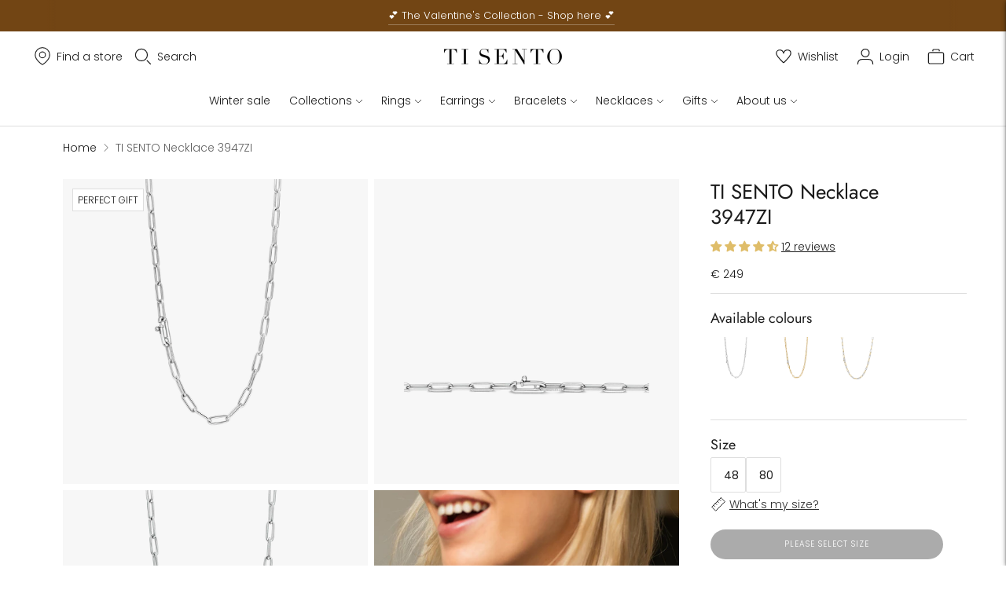

--- FILE ---
content_type: text/javascript; charset=utf-8
request_url: https://www.tisento-milano.com/products/ti-sento-milano-necklace-3947zi.js
body_size: 1024
content:
{"id":4471622598713,"title":"TI SENTO Necklace 3947ZI","handle":"ti-sento-milano-necklace-3947zi","description":"\u003cp\u003eThis TI SENTO  silver necklace 3947ZI\/48 has a stream of small 925 sterling silver links. The handset zirconia on her centrepiece safety-lock adds a touch of sparkle. She has a thick layer of platinum to protect her and keep her shining. Create your own artwork by clipping on small or larger pendants. This necklace is available in different lengths (48 en 80 cm). The model is wearing length size: 42 cm.\u003c\/p\u003e","published_at":"2021-03-15T09:39:41+01:00","created_at":"2020-01-24T12:16:08+01:00","vendor":"TI SENTO - Milano","type":"Necklace","tags":["Category:Basic Necklace","Category:Chain necklace","Category:Necklace","Category:NecklaceOrPendant","Category:New SS21","Collab23Plus","Collection:Link","Collection:Signature","Collection:The perfect gift","CollectionName:Signature","Colour filter:Silver","Colour:Zirconia white","CurrentCollection","Indicator:CL","Margin:Low","Material:Silver platinum plated","Price:€ 150 - € 250","Season:SS20","Stone type:No stone","Style:Modern Classic","SummerSelection25","TISENTO20","Valentine24","Valentine_SS23"],"price":24900,"price_min":24900,"price_max":44900,"available":true,"price_varies":true,"compare_at_price":null,"compare_at_price_min":0,"compare_at_price_max":0,"compare_at_price_varies":false,"variants":[{"id":31403122393145,"title":"48","option1":"48","option2":null,"option3":null,"sku":"3947ZI\/48","requires_shipping":true,"taxable":true,"featured_image":{"id":29878688317497,"product_id":4471622598713,"position":1,"created_at":"2022-06-09T12:15:48+02:00","updated_at":"2022-06-09T12:15:48+02:00","alt":null,"width":1528,"height":1528,"src":"https:\/\/cdn.shopify.com\/s\/files\/1\/0069\/3288\/9657\/products\/3947ZI_1.png?v=1654769748","variant_ids":[31403122393145]},"available":true,"name":"TI SENTO Necklace 3947ZI - 48","public_title":"48","options":["48"],"price":24900,"weight":23,"compare_at_price":null,"inventory_management":"shopify","barcode":"8717828221280","featured_media":{"alt":null,"id":22139367620665,"position":1,"preview_image":{"aspect_ratio":1.0,"height":1528,"width":1528,"src":"https:\/\/cdn.shopify.com\/s\/files\/1\/0069\/3288\/9657\/products\/3947ZI_1.png?v=1654769748"}},"quantity_rule":{"min":1,"max":null,"increment":1},"quantity_price_breaks":[],"requires_selling_plan":false,"selling_plan_allocations":[]},{"id":39320907579449,"title":"80","option1":"80","option2":null,"option3":null,"sku":"3947ZI\/80","requires_shipping":true,"taxable":true,"featured_image":null,"available":true,"name":"TI SENTO Necklace 3947ZI - 80","public_title":"80","options":["80"],"price":44900,"weight":39,"compare_at_price":null,"inventory_management":"shopify","barcode":"8717828232897","quantity_rule":{"min":1,"max":null,"increment":1},"quantity_price_breaks":[],"requires_selling_plan":false,"selling_plan_allocations":[]}],"images":["\/\/cdn.shopify.com\/s\/files\/1\/0069\/3288\/9657\/products\/3947ZI_1.png?v=1654769748","\/\/cdn.shopify.com\/s\/files\/1\/0069\/3288\/9657\/products\/3947ZI_2.png?v=1654769749","\/\/cdn.shopify.com\/s\/files\/1\/0069\/3288\/9657\/products\/3947ZI_3.png?v=1654769749","\/\/cdn.shopify.com\/s\/files\/1\/0069\/3288\/9657\/products\/3947ZI_7_f1a1695c-46f8-433a-82ea-893e45367be7.jpg?v=1654769749","\/\/cdn.shopify.com\/s\/files\/1\/0069\/3288\/9657\/files\/3947ZI_9.png?v=1696337073"],"featured_image":"\/\/cdn.shopify.com\/s\/files\/1\/0069\/3288\/9657\/products\/3947ZI_1.png?v=1654769748","options":[{"name":"Size","position":1,"values":["48","80"]}],"url":"\/products\/ti-sento-milano-necklace-3947zi","media":[{"alt":null,"id":22139367620665,"position":1,"preview_image":{"aspect_ratio":1.0,"height":1528,"width":1528,"src":"https:\/\/cdn.shopify.com\/s\/files\/1\/0069\/3288\/9657\/products\/3947ZI_1.png?v=1654769748"},"aspect_ratio":1.0,"height":1528,"media_type":"image","src":"https:\/\/cdn.shopify.com\/s\/files\/1\/0069\/3288\/9657\/products\/3947ZI_1.png?v=1654769748","width":1528},{"alt":null,"id":22139367653433,"position":2,"preview_image":{"aspect_ratio":1.0,"height":1528,"width":1528,"src":"https:\/\/cdn.shopify.com\/s\/files\/1\/0069\/3288\/9657\/products\/3947ZI_2.png?v=1654769749"},"aspect_ratio":1.0,"height":1528,"media_type":"image","src":"https:\/\/cdn.shopify.com\/s\/files\/1\/0069\/3288\/9657\/products\/3947ZI_2.png?v=1654769749","width":1528},{"alt":null,"id":22139367686201,"position":3,"preview_image":{"aspect_ratio":1.0,"height":1528,"width":1528,"src":"https:\/\/cdn.shopify.com\/s\/files\/1\/0069\/3288\/9657\/products\/3947ZI_3.png?v=1654769749"},"aspect_ratio":1.0,"height":1528,"media_type":"image","src":"https:\/\/cdn.shopify.com\/s\/files\/1\/0069\/3288\/9657\/products\/3947ZI_3.png?v=1654769749","width":1528},{"alt":"[product_link_hover]","id":22139367587897,"position":4,"preview_image":{"aspect_ratio":1.0,"height":1528,"width":1528,"src":"https:\/\/cdn.shopify.com\/s\/files\/1\/0069\/3288\/9657\/products\/3947ZI_7_f1a1695c-46f8-433a-82ea-893e45367be7.jpg?v=1654769749"},"aspect_ratio":1.0,"height":1528,"media_type":"image","src":"https:\/\/cdn.shopify.com\/s\/files\/1\/0069\/3288\/9657\/products\/3947ZI_7_f1a1695c-46f8-433a-82ea-893e45367be7.jpg?v=1654769749","width":1528},{"alt":null,"id":44150510813516,"position":5,"preview_image":{"aspect_ratio":1.0,"height":3000,"width":3000,"src":"https:\/\/cdn.shopify.com\/s\/files\/1\/0069\/3288\/9657\/files\/3947ZI_9.png?v=1696337073"},"aspect_ratio":1.0,"height":3000,"media_type":"image","src":"https:\/\/cdn.shopify.com\/s\/files\/1\/0069\/3288\/9657\/files\/3947ZI_9.png?v=1696337073","width":3000}],"requires_selling_plan":false,"selling_plan_groups":[]}

--- FILE ---
content_type: text/javascript
request_url: https://www.tisento-milano.com/cdn/shop/t/139/assets/flowbox.js?v=6797535201692749221769441689
body_size: 1750
content:
window.flowboxPromotions={init(){$(".js-flowbox-section").each((index,value)=>{const key=$(value).data("key"),id=$(value).data("id"),locales=$(value).data("locale");console.log(key),console.log(id),console.log(locales),window.flowbox("init",{container:id,key,locale:locales})})}},window.collectionflowboxPromotions={init(){$(".collection-flowbox-section").each((index,value)=>{const key=$(value).data("key"),id=$(value).data("id"),locales=$(value).data("locale"),tags=$(value).data("tags"),operator=$(value).data("tagoperator");console.log(key),console.log(tags),console.log(operator),window.flowbox("init",{container:id,key,locale:locales,tags:[tags],tagsOperator:operator})})}},window.productflowboxPromotions={init(){$(".product-flowbox-sections").each((index,value)=>{const key=$(value).data("key"),id=$(value).data("id"),locales=$(value).data("locale"),product=$(value).data("product");window.flowbox("init",{container:id,key,locale:locales,productId:product})})}},window.productCollectionflowboxPromotions={init(){$(".product-flowbox-section").each((index,value)=>{const key=$(value).data("key"),id=$(value).data("id"),locales=$(value).data("locale"),tags=$(value).data("tags");window.flowbox("init",{container:id,key,locale:locales,tags:[tags]})})}},window.productFlowboxImage={init(){$(".product-flowbox-section").each((index,value)=>{const key=$(value).data("key"),variantid=$(value).data("product"),length=$(value).data("product-length"),name=$(value).data("product-name"),like=$(value).data("product-like"),psocial=$(value).data("product-social");var urlz="https://gateway.getflowbox.com/public/feed/"+key+"?productId="+variantid;$.ajax({type:"GET",dataType:"json",url:urlz,success:function(data){var product_image="",product_image_modal="",social="",data_length=data.posts.length,heart='<svg width="24" height="24" xmlns="http://www.w3.org/2000/svg " fill-rule="evenodd" clip-rule="evenodd"><path d="M12 21.593c-5.63-5.539-11-10.297-11-14.402 0-3.791 3.068-5.191 5.281-5.191 1.312 0 4.151.501 5.719 4.457 1.59-3.968 4.464-4.447 5.726-4.447 2.54 0 5.274 1.621 5.274 5.181 0 4.069-5.136 8.625-11 14.402m5.726-20.583c-2.203 0-4.446 1.042-5.726 3.238-1.285-2.206-3.522-3.248-5.719-3.248-3.183 0-6.281 2.187-6.281 6.191 0 4.661 5.571 9.429 12 15.809 6.43-6.38 12-11.148 12-15.809 0-4.011-3.095-6.181-6.274-6.181 "/></svg>';if(data_length>=length)for(i=0;i<length;i++)psocial==!0&&(data.posts[i].sourceName=="facebook"?social='<svg xmlns="http://www.w3.org/2000/svg " width="24" height="24" viewBox="0 0 24 24"><path d="M12 0c-6.627 0-12 5.373-12 12s5.373 12 12 12 12-5.373 12-12-5.373-12-12-12zm3 8h-1.35c-.538 0-.65.221-.65.778v1.222h2l-.209 2h-1.791v7h-3v-7h-2v-2h2v-2.308c0-1.769.931-2.692 3.029-2.692h1.971v3z "/></svg>':social='<svg xmlns="http://www.w3.org/2000/svg " width="24" height="24" viewBox="0 0 24 24"><path d="M12 2.163c3.204 0 3.584.012 4.85.07 3.252.148 4.771 1.691 4.919 4.919.058 1.265.069 1.645.069 4.849 0 3.205-.012 3.584-.069 4.849-.149 3.225-1.664 4.771-4.919 4.919-1.266.058-1.644.07-4.85.07-3.204 0-3.584-.012-4.849-.07-3.26-.149-4.771-1.699-4.919-4.92-.058-1.265-.07-1.644-.07-4.849 0-3.204.013-3.583.07-4.849.149-3.227 1.664-4.771 4.919-4.919 1.266-.057 1.645-.069 4.849-.069zm0-2.163c-3.259 0-3.667.014-4.947.072-4.358.2-6.78 2.618-6.98 6.98-.059 1.281-.073 1.689-.073 4.948 0 3.259.014 3.668.072 4.948.2 4.358 2.618 6.78 6.98 6.98 1.281.058 1.689.072 4.948.072 3.259 0 3.668-.014 4.948-.072 4.354-.2 6.782-2.618 6.979-6.98.059-1.28.073-1.689.073-4.948 0-3.259-.014-3.667-.072-4.947-.196-4.354-2.617-6.78-6.979-6.98-1.281-.059-1.69-.073-4.949-.073zm0 5.838c-3.403 0-6.162 2.759-6.162 6.162s2.759 6.163 6.162 6.163 6.162-2.759 6.162-6.163c0-3.403-2.759-6.162-6.162-6.162zm0 10.162c-2.209 0-4-1.79-4-4 0-2.209 1.791-4 4-4s4 1.791 4 4c0 2.21-1.791 4-4 4zm6.406-11.845c-.796 0-1.441.645-1.441 1.44s.645 1.44 1.441 1.44c.795 0 1.439-.645 1.439-1.44s-.644-1.44-1.439-1.44z "/></svg>'),product_image+=' <li class="product__media-item grid__item slider__slide" data-media-id="template--14698649125038__main-'+i+'"><modal-opener class="product__modal-opener product__modal-opener--image no-js-hidden " data-modal="#ProductModal-template--14698649125038__main "><button id="ProductThumbnail-3 " class="product__media-toggle" type="button" aria-haspopup="dialog" data-media-id="'+i+'"><span class="product__media-icon motion-reduce product__media-icon--image "><svg aria-hidden="true" focusable="false" role="presentation" class="icon icon-plus" width="19" height="19" viewBox="0 0 19 19" fill="none" xmlns="http://www.w3.org/2000/svg "><path fill-rule="evenodd" clip-rule="evenodd " d="M4.66724 7.93978C4.66655 7.66364 4.88984 7.43922 5.16598 7.43853L10.6996 7.42464C10.9758 7.42395 11.2002 7.64724 11.2009 7.92339C11.2016 8.19953 10.9783 8.42395 10.7021 8.42464L5.16849 8.43852C4.89235 8.43922 4.66793 8.21592 4.66724 7.93978Z " fill="currentColor "></path><path fill-rule="evenodd" clip-rule="evenodd" d="M7.92576 4.66463C8.2019 4.66394 8.42632 4.88723 8.42702 5.16337L8.4409 10.697C8.44159 10.9732 8.2183 11.1976 7.94215 11.1983C7.66601 11.199 7.44159 10.9757 7.4409 10.6995L7.42702 5.16588C7.42633 4.88974 7.64962 4.66532 7.92576 4.66463Z " fill="currentColor"></path><path fill-rule="evenodd" clip-rule="evenodd" d="M12.8324 3.03011C10.1255 0.323296 5.73693 0.323296 3.03011 3.03011C0.323296 5.73693 0.323296 10.1256 3.03011 12.8324C5.73693 15.5392 10.1255 15.5392 12.8324 12.8324C15.5392 10.1256 15.5392 5.73693 12.8324 3.03011ZM2.32301 2.32301C5.42035 -0.774336 10.4421 -0.774336 13.5395 2.32301C16.6101 5.39361 16.6366 10.3556 13.619 13.4588L18.2473 18.0871C18.4426 18.2824 18.4426 18.599 18.2473 18.7943C18.0521 18.9895 17.7355 18.9895 17.5402 18.7943L12.8778 14.1318C9.76383 16.6223 5.20839 16.4249 2.32301 13.5395C-0.774335 10.4421 -0.774335 5.42035 2.32301 2.32301Z " fill="currentColor"></path></svg><span class="visually-hidden">Load media in gallery viewer, test product 1</span></span><div class="product__media media " style="padding-top: 75.0%;" tabindex="-1"><img src="'+data.posts[i].thumbnail.url+'" sizes="(min-width: 1200px) calc((1200px - 10rem) / 2), (min-width: 750px) calc((100vw - 11.5rem) / 2), calc(100vw - 4rem)" loading="lazy" alt="">',product_image+='<div class="gallery-details"><div class="gallery-details-info">',product_image+='<div class="gallery-left">'+social+" "+data.posts[i].userName+"</div>",like==!0&&(product_image+='<div class="gallery-right">'+heart+" "+data.posts[i].likes+"</div>"),product_image+="</div></div></div></button></modal-opener></li>",product_image_modal+='<img sizes="(min-width: 750px) calc(100vw - 12rem), 100vw" src="'+data.posts[i].imageUrl+'" alt="test product 1" loading="lazy" width="1100" height="825" data-media-id="'+i+'">';else for(i=0;i<data_length;i++)psocial==!0&&(data.posts[i].sourceName=="facebook"?social='<svg xmlns="http://www.w3.org/2000/svg " width="24" height="24" viewBox="0 0 24 24"><path d="M12 0c-6.627 0-12 5.373-12 12s5.373 12 12 12 12-5.373 12-12-5.373-12-12-12zm3 8h-1.35c-.538 0-.65.221-.65.778v1.222h2l-.209 2h-1.791v7h-3v-7h-2v-2h2v-2.308c0-1.769.931-2.692 3.029-2.692h1.971v3z "/></svg>':social='<svg xmlns="http://www.w3.org/2000/svg " width="24" height="24" viewBox="0 0 24 24"><path d="M12 2.163c3.204 0 3.584.012 4.85.07 3.252.148 4.771 1.691 4.919 4.919.058 1.265.069 1.645.069 4.849 0 3.205-.012 3.584-.069 4.849-.149 3.225-1.664 4.771-4.919 4.919-1.266.058-1.644.07-4.85.07-3.204 0-3.584-.012-4.849-.07-3.26-.149-4.771-1.699-4.919-4.92-.058-1.265-.07-1.644-.07-4.849 0-3.204.013-3.583.07-4.849.149-3.227 1.664-4.771 4.919-4.919 1.266-.057 1.645-.069 4.849-.069zm0-2.163c-3.259 0-3.667.014-4.947.072-4.358.2-6.78 2.618-6.98 6.98-.059 1.281-.073 1.689-.073 4.948 0 3.259.014 3.668.072 4.948.2 4.358 2.618 6.78 6.98 6.98 1.281.058 1.689.072 4.948.072 3.259 0 3.668-.014 4.948-.072 4.354-.2 6.782-2.618 6.979-6.98.059-1.28.073-1.689.073-4.948 0-3.259-.014-3.667-.072-4.947-.196-4.354-2.617-6.78-6.979-6.98-1.281-.059-1.69-.073-4.949-.073zm0 5.838c-3.403 0-6.162 2.759-6.162 6.162s2.759 6.163 6.162 6.163 6.162-2.759 6.162-6.163c0-3.403-2.759-6.162-6.162-6.162zm0 10.162c-2.209 0-4-1.79-4-4 0-2.209 1.791-4 4-4s4 1.791 4 4c0 2.21-1.791 4-4 4zm6.406-11.845c-.796 0-1.441.645-1.441 1.44s.645 1.44 1.441 1.44c.795 0 1.439-.645 1.439-1.44s-.644-1.44-1.439-1.44z "/></svg>'),product_image+=' <li class="product__media-item grid__item slider__slide " data-media-id="template--14698649125038__main-'+i+'"><modal-opener class="product__modal-opener product__modal-opener--image no-js-hidden " data-modal="#ProductModal-template--14698649125038__main "><button id="ProductThumbnail-3" class="product__media-toggle" type="button" aria-haspopup="dialog" data-media-id="'+i+'"><span class="product__media-icon motion-reduce product__media-icon--image "><svg aria-hidden="true " focusable="false " role="presentation " class="icon icon-plus" width="19" height="19" viewBox="0 0 19 19" fill="none" xmlns="http://www.w3.org/2000/svg "><path fill-rule="evenodd" clip-rule="evenodd" d="M4.66724 7.93978C4.66655 7.66364 4.88984 7.43922 5.16598 7.43853L10.6996 7.42464C10.9758 7.42395 11.2002 7.64724 11.2009 7.92339C11.2016 8.19953 10.9783 8.42395 10.7021 8.42464L5.16849 8.43852C4.89235 8.43922 4.66793 8.21592 4.66724 7.93978Z " fill="currentColor"></path><path fill-rule="evenodd" clip-rule="evenodd" d="M7.92576 4.66463C8.2019 4.66394 8.42632 4.88723 8.42702 5.16337L8.4409 10.697C8.44159 10.9732 8.2183 11.1976 7.94215 11.1983C7.66601 11.199 7.44159 10.9757 7.4409 10.6995L7.42702 5.16588C7.42633 4.88974 7.64962 4.66532 7.92576 4.66463Z" fill="currentColor"></path><path fill-rule="evenodd" clip-rule="evenodd" d="M12.8324 3.03011C10.1255 0.323296 5.73693 0.323296 3.03011 3.03011C0.323296 5.73693 0.323296 10.1256 3.03011 12.8324C5.73693 15.5392 10.1255 15.5392 12.8324 12.8324C15.5392 10.1256 15.5392 5.73693 12.8324 3.03011ZM2.32301 2.32301C5.42035 -0.774336 10.4421 -0.774336 13.5395 2.32301C16.6101 5.39361 16.6366 10.3556 13.619 13.4588L18.2473 18.0871C18.4426 18.2824 18.4426 18.599 18.2473 18.7943C18.0521 18.9895 17.7355 18.9895 17.5402 18.7943L12.8778 14.1318C9.76383 16.6223 5.20839 16.4249 2.32301 13.5395C-0.774335 10.4421 -0.774335 5.42035 2.32301 2.32301Z" fill="currentColor"></path></svg><span class="visually-hidden">Load media in gallery viewer, test product 1</span></span><div class="product__media media" style="padding-top: 75.0%;" tabindex="-1"><img src="'+data.posts[i].thumbnail.url+'" sizes="(min-width: 1200px) calc((1200px - 10rem) / 2), (min-width: 750px) calc((100vw - 11.5rem) / 2), calc(100vw - 4rem)" loading="lazy" alt=""> ',product_image+='<div class="gallery-details"><div class="gallery-details-info">',product_image+='<div class="gallery-left">'+social+" "+data.posts[i].userName+"</div>",like==!0&&(product_image+='<div class="gallery-right">'+heart+" "+data.posts[i].likes+"</div>"),product_image+="</div></div></div></button></modal-opener></li>",product_image_modal+='<img sizes="(min-width: 750px) calc(100vw - 12rem), 100vw" src="'+data.posts[i].imageUrl+'" alt="test product 1" loading="lazy" width="1100" height="825" data-media-id="'+i+'">';$(".product__media-list").append(product_image),$(".product-media-modal__content").append(product_image_modal)}})})}},$(()=>{window.flowboxPromotions.init(),window.collectionflowboxPromotions.init(),window.productflowboxPromotions.init(),window.productCollectionflowboxPromotions.init(),window.productFlowboxImage.init(),$(".slider-mobile-gutter .slider-button").removeAttr("disabled")}),$(document).on("shopify:section:load",function(e){var $parentSection=$("#shopify-section-"+e.detail.sectionId);$parentSection.hasClass("flowbox-section")&&window.flowboxPromotions.init(),$parentSection.hasClass("collectionflowbox-section")&&window.collectionflowboxPromotions.init(),$parentSection.hasClass("productFlowbox-section")&&(window.productflowboxPromotions.init(),window.productCollectionflowboxPromotions.init(),window.productFlowboxImage.init())});
//# sourceMappingURL=/cdn/shop/t/139/assets/flowbox.js.map?v=6797535201692749221769441689
